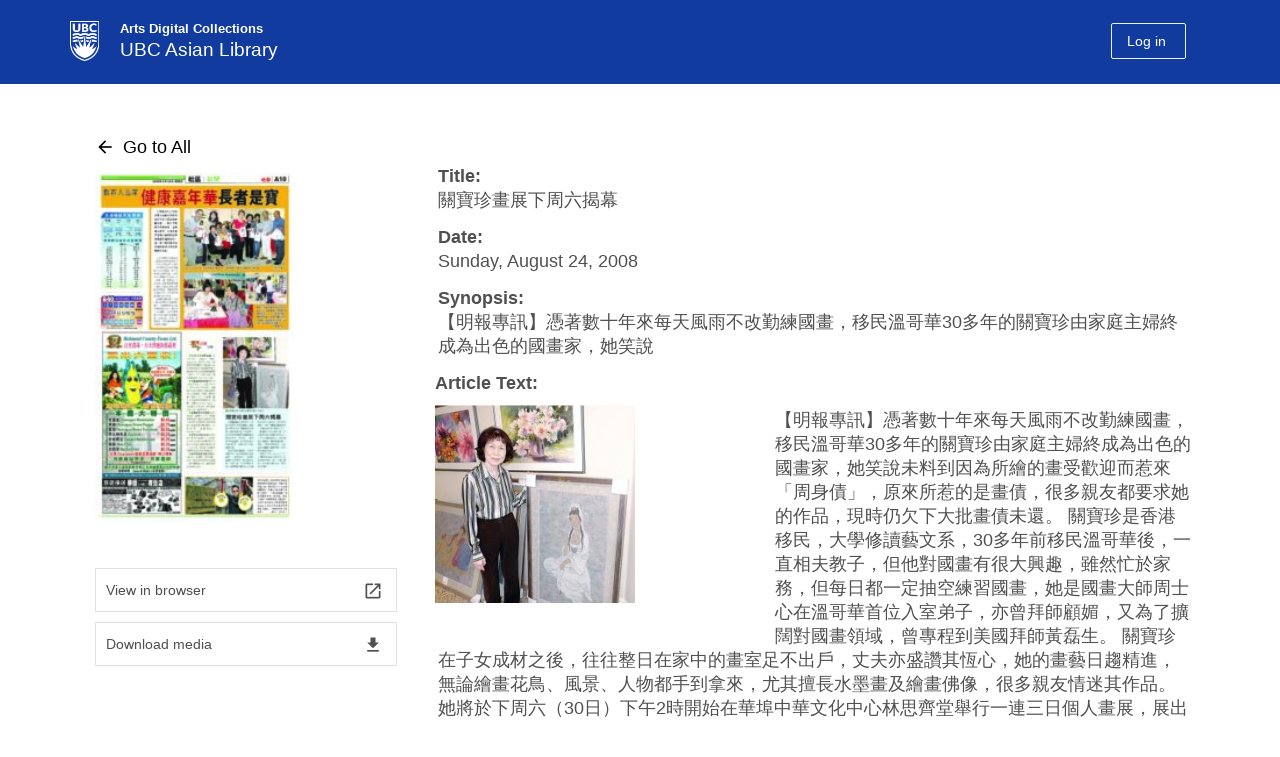

--- FILE ---
content_type: text/html; charset=UTF-8
request_url: https://mingpao.library.ubc.ca/documents/%E9%97%9C%E5%AF%B6%E7%8F%8D%E7%95%AB%E5%B1%95%E4%B8%8B%E5%91%A8%E5%85%AD%E6%8F%AD%E5%B9%95-2/?serve=1cf2546f5f
body_size: 58078
content:
<!DOCTYPE html>
<!--[if IEMobile 7]><html class="iem7 oldie" lang="en-US"><![endif]-->
<!--[if (IE 7)&!(IEMobile)]><html class="ie7 oldie" lang="en-US"><![endif]-->
<!--[if (IE 8)&!(IEMobile)]><html class="ie8 oldie" lang="en-US"><![endif]-->
<!--[if (IE 9)&!(IEMobile)]><html class="ie9" lang="en-US"><![endif]-->
<!--[[if (gt IE 9)|(gt IEMobile 7)]><!--><html lang="en-US"><!--<![endif]-->
<head>
<meta http-equiv="Content-Type" content="text/html; charset=UTF-8" />
<title>關寶珍畫展下周六揭幕</title>

<meta http-equiv="X-UA-Compatible" content="IE=edge,chrome=1" />
<meta name="viewport" content="width=device-width" /> <!-- needed for responsive -->
<link rel="dns-prefetch" href="//cdn.ubc.ca/" />

<!-- Stylesheets -->
<link href="//cdn.ubc.ca/clf/7.0.4/css/ubc-clf-full-bw.min.css" rel="stylesheet">
	
<link rel="profile" href="http://gmpg.org/xfn/11" />

<link rel="pingback" href="https://mingpao.library.ubc.ca/xmlrpc.php" />

<script>
document.addEventListener('DOMContentLoaded', () => {

    let currentAudio = null;   // ✅ TRACK CURRENTLY PLAYING AUDIO

    document.querySelectorAll('span.mp3fe, img.mp3fe, span.mp3fe1').forEach(el => {
        el.addEventListener('click', () => {
            const audioId = el.dataset.id ? 'audio_' + el.dataset.id : null;
            if (!audioId) return;

            const placeholder = document.getElementById(audioId);
            if (!placeholder) return;

            // Get the source URL
            const sourceEl = placeholder.querySelector('source');
            const src = sourceEl ? sourceEl.getAttribute('src') : placeholder.dataset.src;
            if (!src) return;

            // 🔥 STOP ANY CURRENTLY PLAYING AUDIO
            if (currentAudio) {
                currentAudio.pause();
                currentAudio.currentTime = 0; // optional: reset to beginning
            }

            // Create a new audio element each click
            const audioEl = document.createElement('audio');
            audioEl.src = src;
            audioEl.controls = true;
            audioEl.preload = 'none';
            audioEl.style.width = '100%';

            // Preserve optional attributes
            if (placeholder.hasAttribute('disablepictureinpicture')) {
                audioEl.setAttribute('disablePictureInPicture', '');
            }
            if (placeholder.hasAttribute('controlslist')) {
                audioEl.setAttribute('controlsList', placeholder.getAttribute('controlslist'));
            }

            // Insert the audio element **after the placeholder**
            placeholder.insertAdjacentElement('afterend', audioEl);

            // 🔥 SET CURRENT AUDIO
            currentAudio = audioEl;

            // Play immediately
            audioEl.play().catch(err => console.warn('Audio play failed:', err));
        });
    });
});
</script>
    <meta name='robots' content='max-image-preview:large' />
<meta name="template" content="UBC CLF Basic 1.0.2" />
<link rel='dns-prefetch' href='//mingpao.adc.arts.ubc.ca' />
<link rel='dns-prefetch' href='//fonts.googleapis.com' />
<link rel='dns-prefetch' href='//s.w.org' />
<link rel="alternate" type="application/octet-stream" title="Ming Pao Online Database &raquo; Feed" href="https://mingpao.library.ubc.ca/feed/" />
<link rel="alternate" type="application/octet-stream" title="Ming Pao Online Database &raquo; Comments Feed" href="https://mingpao.library.ubc.ca/comments/feed/" />
<script type="text/javascript">
window._wpemojiSettings = {"baseUrl":"https:\/\/s.w.org\/images\/core\/emoji\/13.1.0\/72x72\/","ext":".png","svgUrl":"https:\/\/s.w.org\/images\/core\/emoji\/13.1.0\/svg\/","svgExt":".svg","source":{"concatemoji":"https:\/\/mingpao.library.ubc.ca\/wp-includes\/js\/wp-emoji-release.min.js?ver=5.9.3"}};
/*! This file is auto-generated */
!function(e,a,t){var n,r,o,i=a.createElement("canvas"),p=i.getContext&&i.getContext("2d");function s(e,t){var a=String.fromCharCode;p.clearRect(0,0,i.width,i.height),p.fillText(a.apply(this,e),0,0);e=i.toDataURL();return p.clearRect(0,0,i.width,i.height),p.fillText(a.apply(this,t),0,0),e===i.toDataURL()}function c(e){var t=a.createElement("script");t.src=e,t.defer=t.type="text/javascript",a.getElementsByTagName("head")[0].appendChild(t)}for(o=Array("flag","emoji"),t.supports={everything:!0,everythingExceptFlag:!0},r=0;r<o.length;r++)t.supports[o[r]]=function(e){if(!p||!p.fillText)return!1;switch(p.textBaseline="top",p.font="600 32px Arial",e){case"flag":return s([127987,65039,8205,9895,65039],[127987,65039,8203,9895,65039])?!1:!s([55356,56826,55356,56819],[55356,56826,8203,55356,56819])&&!s([55356,57332,56128,56423,56128,56418,56128,56421,56128,56430,56128,56423,56128,56447],[55356,57332,8203,56128,56423,8203,56128,56418,8203,56128,56421,8203,56128,56430,8203,56128,56423,8203,56128,56447]);case"emoji":return!s([10084,65039,8205,55357,56613],[10084,65039,8203,55357,56613])}return!1}(o[r]),t.supports.everything=t.supports.everything&&t.supports[o[r]],"flag"!==o[r]&&(t.supports.everythingExceptFlag=t.supports.everythingExceptFlag&&t.supports[o[r]]);t.supports.everythingExceptFlag=t.supports.everythingExceptFlag&&!t.supports.flag,t.DOMReady=!1,t.readyCallback=function(){t.DOMReady=!0},t.supports.everything||(n=function(){t.readyCallback()},a.addEventListener?(a.addEventListener("DOMContentLoaded",n,!1),e.addEventListener("load",n,!1)):(e.attachEvent("onload",n),a.attachEvent("onreadystatechange",function(){"complete"===a.readyState&&t.readyCallback()})),(n=t.source||{}).concatemoji?c(n.concatemoji):n.wpemoji&&n.twemoji&&(c(n.twemoji),c(n.wpemoji)))}(window,document,window._wpemojiSettings);
</script>
<style type="text/css">
img.wp-smiley,
img.emoji {
	display: inline !important;
	border: none !important;
	box-shadow: none !important;
	height: 1em !important;
	width: 1em !important;
	margin: 0 0.07em !important;
	vertical-align: -0.1em !important;
	background: none !important;
	padding: 0 !important;
}
</style>
	<link rel='stylesheet' id='adc-kaltura-custom-style-css'  href='https://mingpao.adc.arts.ubc.ca/wp-content/plugins/Collection/css/adc-kaltura-uploader.css?ver=1.1' type='text/css' media='all' />
<link rel='stylesheet' id='col-style-css'  href='https://mingpao.adc.arts.ubc.ca/wp-content/plugins/Collection/css/collection.css?ver=1.0' type='text/css' media='all' />
<link rel='stylesheet' id='material-design-css'  href='https://fonts.googleapis.com/icon?family=Material+Icons&#038;ver=1.0' type='text/css' media='all' />
<link rel='stylesheet' id='film-style-css'  href='https://mingpao.library.ubc.ca/wp-content/plugins/RelatedObjects/css/film.css?ver=1.0' type='text/css' media='all' />
<link rel='stylesheet' id='wp-block-library-css'  href='https://mingpao.adc.arts.ubc.ca/wp-includes/css/dist/block-library/style.min.css?ver=5.9.3' type='text/css' media='all' />
<style id='global-styles-inline-css' type='text/css'>
body{--wp--preset--color--black: #000000;--wp--preset--color--cyan-bluish-gray: #abb8c3;--wp--preset--color--white: #ffffff;--wp--preset--color--pale-pink: #f78da7;--wp--preset--color--vivid-red: #cf2e2e;--wp--preset--color--luminous-vivid-orange: #ff6900;--wp--preset--color--luminous-vivid-amber: #fcb900;--wp--preset--color--light-green-cyan: #7bdcb5;--wp--preset--color--vivid-green-cyan: #00d084;--wp--preset--color--pale-cyan-blue: #8ed1fc;--wp--preset--color--vivid-cyan-blue: #0693e3;--wp--preset--color--vivid-purple: #9b51e0;--wp--preset--gradient--vivid-cyan-blue-to-vivid-purple: linear-gradient(135deg,rgba(6,147,227,1) 0%,rgb(155,81,224) 100%);--wp--preset--gradient--light-green-cyan-to-vivid-green-cyan: linear-gradient(135deg,rgb(122,220,180) 0%,rgb(0,208,130) 100%);--wp--preset--gradient--luminous-vivid-amber-to-luminous-vivid-orange: linear-gradient(135deg,rgba(252,185,0,1) 0%,rgba(255,105,0,1) 100%);--wp--preset--gradient--luminous-vivid-orange-to-vivid-red: linear-gradient(135deg,rgba(255,105,0,1) 0%,rgb(207,46,46) 100%);--wp--preset--gradient--very-light-gray-to-cyan-bluish-gray: linear-gradient(135deg,rgb(238,238,238) 0%,rgb(169,184,195) 100%);--wp--preset--gradient--cool-to-warm-spectrum: linear-gradient(135deg,rgb(74,234,220) 0%,rgb(151,120,209) 20%,rgb(207,42,186) 40%,rgb(238,44,130) 60%,rgb(251,105,98) 80%,rgb(254,248,76) 100%);--wp--preset--gradient--blush-light-purple: linear-gradient(135deg,rgb(255,206,236) 0%,rgb(152,150,240) 100%);--wp--preset--gradient--blush-bordeaux: linear-gradient(135deg,rgb(254,205,165) 0%,rgb(254,45,45) 50%,rgb(107,0,62) 100%);--wp--preset--gradient--luminous-dusk: linear-gradient(135deg,rgb(255,203,112) 0%,rgb(199,81,192) 50%,rgb(65,88,208) 100%);--wp--preset--gradient--pale-ocean: linear-gradient(135deg,rgb(255,245,203) 0%,rgb(182,227,212) 50%,rgb(51,167,181) 100%);--wp--preset--gradient--electric-grass: linear-gradient(135deg,rgb(202,248,128) 0%,rgb(113,206,126) 100%);--wp--preset--gradient--midnight: linear-gradient(135deg,rgb(2,3,129) 0%,rgb(40,116,252) 100%);--wp--preset--duotone--dark-grayscale: url('#wp-duotone-dark-grayscale');--wp--preset--duotone--grayscale: url('#wp-duotone-grayscale');--wp--preset--duotone--purple-yellow: url('#wp-duotone-purple-yellow');--wp--preset--duotone--blue-red: url('#wp-duotone-blue-red');--wp--preset--duotone--midnight: url('#wp-duotone-midnight');--wp--preset--duotone--magenta-yellow: url('#wp-duotone-magenta-yellow');--wp--preset--duotone--purple-green: url('#wp-duotone-purple-green');--wp--preset--duotone--blue-orange: url('#wp-duotone-blue-orange');--wp--preset--font-size--small: 13px;--wp--preset--font-size--medium: 20px;--wp--preset--font-size--large: 36px;--wp--preset--font-size--x-large: 42px;}.has-black-color{color: var(--wp--preset--color--black) !important;}.has-cyan-bluish-gray-color{color: var(--wp--preset--color--cyan-bluish-gray) !important;}.has-white-color{color: var(--wp--preset--color--white) !important;}.has-pale-pink-color{color: var(--wp--preset--color--pale-pink) !important;}.has-vivid-red-color{color: var(--wp--preset--color--vivid-red) !important;}.has-luminous-vivid-orange-color{color: var(--wp--preset--color--luminous-vivid-orange) !important;}.has-luminous-vivid-amber-color{color: var(--wp--preset--color--luminous-vivid-amber) !important;}.has-light-green-cyan-color{color: var(--wp--preset--color--light-green-cyan) !important;}.has-vivid-green-cyan-color{color: var(--wp--preset--color--vivid-green-cyan) !important;}.has-pale-cyan-blue-color{color: var(--wp--preset--color--pale-cyan-blue) !important;}.has-vivid-cyan-blue-color{color: var(--wp--preset--color--vivid-cyan-blue) !important;}.has-vivid-purple-color{color: var(--wp--preset--color--vivid-purple) !important;}.has-black-background-color{background-color: var(--wp--preset--color--black) !important;}.has-cyan-bluish-gray-background-color{background-color: var(--wp--preset--color--cyan-bluish-gray) !important;}.has-white-background-color{background-color: var(--wp--preset--color--white) !important;}.has-pale-pink-background-color{background-color: var(--wp--preset--color--pale-pink) !important;}.has-vivid-red-background-color{background-color: var(--wp--preset--color--vivid-red) !important;}.has-luminous-vivid-orange-background-color{background-color: var(--wp--preset--color--luminous-vivid-orange) !important;}.has-luminous-vivid-amber-background-color{background-color: var(--wp--preset--color--luminous-vivid-amber) !important;}.has-light-green-cyan-background-color{background-color: var(--wp--preset--color--light-green-cyan) !important;}.has-vivid-green-cyan-background-color{background-color: var(--wp--preset--color--vivid-green-cyan) !important;}.has-pale-cyan-blue-background-color{background-color: var(--wp--preset--color--pale-cyan-blue) !important;}.has-vivid-cyan-blue-background-color{background-color: var(--wp--preset--color--vivid-cyan-blue) !important;}.has-vivid-purple-background-color{background-color: var(--wp--preset--color--vivid-purple) !important;}.has-black-border-color{border-color: var(--wp--preset--color--black) !important;}.has-cyan-bluish-gray-border-color{border-color: var(--wp--preset--color--cyan-bluish-gray) !important;}.has-white-border-color{border-color: var(--wp--preset--color--white) !important;}.has-pale-pink-border-color{border-color: var(--wp--preset--color--pale-pink) !important;}.has-vivid-red-border-color{border-color: var(--wp--preset--color--vivid-red) !important;}.has-luminous-vivid-orange-border-color{border-color: var(--wp--preset--color--luminous-vivid-orange) !important;}.has-luminous-vivid-amber-border-color{border-color: var(--wp--preset--color--luminous-vivid-amber) !important;}.has-light-green-cyan-border-color{border-color: var(--wp--preset--color--light-green-cyan) !important;}.has-vivid-green-cyan-border-color{border-color: var(--wp--preset--color--vivid-green-cyan) !important;}.has-pale-cyan-blue-border-color{border-color: var(--wp--preset--color--pale-cyan-blue) !important;}.has-vivid-cyan-blue-border-color{border-color: var(--wp--preset--color--vivid-cyan-blue) !important;}.has-vivid-purple-border-color{border-color: var(--wp--preset--color--vivid-purple) !important;}.has-vivid-cyan-blue-to-vivid-purple-gradient-background{background: var(--wp--preset--gradient--vivid-cyan-blue-to-vivid-purple) !important;}.has-light-green-cyan-to-vivid-green-cyan-gradient-background{background: var(--wp--preset--gradient--light-green-cyan-to-vivid-green-cyan) !important;}.has-luminous-vivid-amber-to-luminous-vivid-orange-gradient-background{background: var(--wp--preset--gradient--luminous-vivid-amber-to-luminous-vivid-orange) !important;}.has-luminous-vivid-orange-to-vivid-red-gradient-background{background: var(--wp--preset--gradient--luminous-vivid-orange-to-vivid-red) !important;}.has-very-light-gray-to-cyan-bluish-gray-gradient-background{background: var(--wp--preset--gradient--very-light-gray-to-cyan-bluish-gray) !important;}.has-cool-to-warm-spectrum-gradient-background{background: var(--wp--preset--gradient--cool-to-warm-spectrum) !important;}.has-blush-light-purple-gradient-background{background: var(--wp--preset--gradient--blush-light-purple) !important;}.has-blush-bordeaux-gradient-background{background: var(--wp--preset--gradient--blush-bordeaux) !important;}.has-luminous-dusk-gradient-background{background: var(--wp--preset--gradient--luminous-dusk) !important;}.has-pale-ocean-gradient-background{background: var(--wp--preset--gradient--pale-ocean) !important;}.has-electric-grass-gradient-background{background: var(--wp--preset--gradient--electric-grass) !important;}.has-midnight-gradient-background{background: var(--wp--preset--gradient--midnight) !important;}.has-small-font-size{font-size: var(--wp--preset--font-size--small) !important;}.has-medium-font-size{font-size: var(--wp--preset--font-size--medium) !important;}.has-large-font-size{font-size: var(--wp--preset--font-size--large) !important;}.has-x-large-font-size{font-size: var(--wp--preset--font-size--x-large) !important;}
</style>
<link rel='stylesheet' id='pb-accordion-blocks-style-css'  href='https://mingpao.library.ubc.ca/wp-content/plugins/accordion-blocks/build/index.css?ver=1.5.0' type='text/css' media='all' />
<link rel='stylesheet' id='style-css'  href='https://mingpao.library.ubc.ca/wp-content/themes/clf-basic/style.css?ver=5.9.3' type='text/css' media='all' />
<script type='text/javascript' src='https://mingpao.library.ubc.ca/wp-includes/js/jquery/jquery.min.js?ver=3.6.0' id='jquery-core-js'></script>
<script type='text/javascript' src='https://mingpao.library.ubc.ca/wp-includes/js/jquery/jquery-migrate.min.js?ver=3.3.2' id='jquery-migrate-js'></script>
<script type='text/javascript' src='https://mingpao.library.ubc.ca/wp-content/themes/clf-basic/js/scripts.js?ver=20120202' id='load-airmenu-js'></script>
<link rel="https://api.w.org/" href="https://mingpao.library.ubc.ca/wp-json/" /><link rel="EditURI" type="application/rsd+xml" title="RSD" href="https://mingpao.library.ubc.ca/xmlrpc.php?rsd" />
<link rel="wlwmanifest" type="application/wlwmanifest+xml" href="https://mingpao.library.ubc.ca/wp-includes/wlwmanifest.xml" /> 
<link rel="canonical" href="https://mingpao.library.ubc.ca/documents/%e9%97%9c%e5%af%b6%e7%8f%8d%e7%95%ab%e5%b1%95%e4%b8%8b%e5%91%a8%e5%85%ad%e6%8f%ad%e5%b9%95-2" />
<link rel='shortlink' href='https://mingpao.library.ubc.ca/?p=6598' />
<link rel="alternate" type="application/json+oembed" href="https://mingpao.library.ubc.ca/wp-json/oembed/1.0/embed?url=https%3A%2F%2Fmingpao.library.ubc.ca%2Fdocuments%2F%25e9%2597%259c%25e5%25af%25b6%25e7%258f%258d%25e7%2595%25ab%25e5%25b1%2595%25e4%25b8%258b%25e5%2591%25a8%25e5%2585%25ad%25e6%258f%25ad%25e5%25b9%2595-2" />
<link rel="alternate" type="text/xml+oembed" href="https://mingpao.library.ubc.ca/wp-json/oembed/1.0/embed?url=https%3A%2F%2Fmingpao.library.ubc.ca%2Fdocuments%2F%25e9%2597%259c%25e5%25af%25b6%25e7%258f%258d%25e7%2595%25ab%25e5%25b1%2595%25e4%25b8%258b%25e5%2591%25a8%25e5%2585%25ad%25e6%258f%25ad%25e5%25b9%2595-2&#038;format=xml" />
<script src='https://adc.arts.ubc.ca/?dm=ee16d4eea7f875fb87c8f5880e6a1935&amp;action=load&amp;blogid=18&amp;siteid=1&amp;t=769809921&amp;back=https%3A%2F%2Fmingpao.library.ubc.ca%2Fdocuments%2F%25E9%2597%259C%25E5%25AF%25B6%25E7%258F%258D%25E7%2595%25AB%25E5%25B1%2595%25E4%25B8%258B%25E5%2591%25A8%25E5%2585%25AD%25E6%258F%25AD%25E5%25B9%2595-2%2F%3Fserve%3D1cf2546f5f' type='text/javascript'></script>
<!--[if lte IE 7]>
<link href="//cdn.ubc.ca/clf/7.0.4/css/font-awesome-ie7.css" rel="stylesheet">
<![endif]-->
<!-- Le HTML5 shim, for IE6-8 support of HTML5 elements -->
<!--[if lt IE 9]>
  <script src="//cdn.ubc.ca/clf/html5shiv.min.js"></script>
<![endif]-->

<!-- Le fav and touch icons -->
<link rel="shortcut icon" href="//cdn.ubc.ca/clf/7.0.4/img/favicon.ico">
<link rel="apple-touch-icon-precomposed" sizes="144x144" href="//cdn.ubc.ca/clf/7.0.4/img/apple-touch-icon-144-precomposed.png">
<link rel="apple-touch-icon-precomposed" sizes="114x114" href="//cdn.ubc.ca/clf/7.0.4/img/apple-touch-icon-114-precomposed.png">
<link rel="apple-touch-icon-precomposed" sizes="72x72" href="//cdn.ubc.ca/clf/7.0.4/img/apple-touch-icon-72-precomposed.png">
<link rel="apple-touch-icon-precomposed" href="//cdn.ubc.ca/clf/7.0.4/img/apple-touch-icon-57-precomposed.png">
<style type="text/css" media="screen">
  
  	body a{text-decoration:underline;color:#215696;}
  	body a:hover{text-decoration:underline;}
  
    body a.head-nocolor{color:#000000;text-decoration:none;}
  	body a.head-nocolor:hover{text-decoration:underline;}
  	
  	.main-color-bg-hover.active,
  	.main-color-bg{color:white; background-color: #215696;}
	.main-color-border{border-color:#215696;}
	.main-color{color:#215696;}
	.main-link{color:#215696; text-decoration:underline;}
  	.main-color-bg-hover:hover{color:white;background-color: #215696; border-color:#215696; }
  

  	#cite-tabs .active:hover,.secondary-color-bg-hover.active, .pagination a:hover, .pagination span, #feedback.open a,
        .secondary-color-bg{color:white; background-color: #4987c5;}
	.secondary-color-border{border-color:#4987c5!important;;}


        .ui-dialog-buttonset .ui-button,.ui-button:hover{border-color:#4987c5!important;}
        .ui-dialog-buttonset .ui-button{color:#4987c5!important;}
        .ui-dialog-titlebar,.ui-dialog-buttonset .ui-button:hover{background-color:#4987c5!important;}  

  	body a:hover,
	#hp-accordion .content .head.col:hover .sub,
	#hp-accordion .content .head.col:hover .item a,
	#hp-accordion .content .head.col:hover .set a,
	#hp-accordion .head.bar:hover .sub,
	#hp-accordion .head.bar:hover .item,
	#hp-accordion .head.bar:hover .set a,
  	.pagination a.next:hover .material-icons,
  	.pagination a.prev:hover .material-icons,
  	#ppp-format .ppp-container,
  	body a.head-nocolor:hover,
	.secondary-color{color:#4987c5!important;;}
  
	.secondary-link{color:#4987c5; text-decoration:underline;}
  	.secondary-color-bg-hover:hover{color:white;background-color: #4987c5; border-color:#4987c5;}
    
  	/*.flex-item .thumb, .flex-item .medium, .collection-single .medium, #column-image .image{box-shadow: 2px 2px 15px  }*/
  	.tertiary-color-bg-hover.active,
    .tertiary-color-bg{color:white; background-color: #e7f3fe;}
	.tertiary-color-border{border-color:#e7f3fe;}
	.tertiary-color{color:#e7f3fe;}
	.tertiary-link{color:#e7f3fe; text-decoration:underline;}
  	.tertiary-color-bg-hover:hover{background-color: #e7f3fe; border-color:#e7f3fe;}
  
  	#ubc7-unit { background: #113b9e; }
  	/*#######################################################*/
	#ubc7-unit-menu .nav-collapse .nav > li > a:hover, #ubc7-unit-menu .nav-collapse .dropdown-menu a:hover{background: #002145 none repeat scroll 0 0 !important;}
	#ubc7-unit-menu .nav > li > .btn-group:hover .btn,#ubc7-unit-menu .nav > li.active > .btn-group:hover .btn{background: #002145 none repeat scroll 0 0;}
	#ubc7-unit-menu .dropdown .btn-group:hover .dropdown-toggle{background: #002145 none repeat scroll 0 0!important;}
	#ubc7-unit-menu .nav > li .btn-group:hover .ubc7-arrow.down-arrow{background-color: #002145;}
	#ubc7-unit-menu .btn-group button:hover,#ubc7-unit-menu .btn-group button:hover .ubc7-arrow.down-arrow{background-color: #002145!important;}
	.dropdown-menu li,#ubc7-unit-menu .nav > li > .dropdown-menu > li {border-bottom: 1px solid #002145;}
	#ubc7-unit-menu .dropdown .btn-group button {border-left: 1px solid #002145 !important;}
	/*#######################################################*/
  	.faculty-bg-colour{background-color:#113b9e}
  	.faculty-colour{color:#113b9e}
	#ubc7-unit-menu, #ubc7-unit-menu .navbar-inner {background: #113b9e;}
	#ubc7-unit-menu .nav>li.active>a, #ubc7-unit-alternate-navigation .nav>li.active>a, #ubc7-unit-menu .nav>li.active>.btn-group  {background: #113b9e;}
	.dropdown-menu{background: #113b9e none repeat scroll 0 0;border:none;}
	.dropdown-menu .active > a{background: #113b9e none repeat scroll 0 0!important;}
	#ubc7-unit-menu .dropdown .btn-group .btn,#ubc7-unit-menu .nav > li.active > .btn-group:hover .btn,#ubc7-unit-menu, #ubc7-unit-menu .navbar-inner {background: #113b9e none repeat scroll 0 0;}
	#ubc7-unit-menu .nav-collapse li a,#ubc7-unit-menu .btn-group .btn{background: #113b9e none repeat scroll 0 0;color: #fff;}
	#ubc7-unit-menu .nav  li.active > a, #ubc7-unit-menu .nav > li.active > .btn-group .btn,#ubc7-unit-menu .nav > li.active > a, #ubc7-unit-menu .nav > li.active > .btn-group {background: #113b9e none repeat scroll 0 0;font-weight:bold;}
	#ubc7-unit-menu .nav-collapse .nav > li .ubc7-arrow.down-arrow{background-color:#113b9e;background-position:-1178px -227px}
	.login-btn,.logout-button, .ubc7-single-element a{margin-top:12px!important;}


        .cadd input[type=checkbox] + label:after,
        input#list-toggle:checked + label.list-toggle {background:#4987c5!important;;}

        input#list-toggle:checked + label.list-toggle + .list-toggle-label{color:#4987c5;;}

	#pix-unit{height:0px;}
    #ubc7-pix-logo{
      	margin-top:4px;
    	width: 29px;
		height: 40px;
      	background-image: url(https://adc.arts.ubc.ca/wp-content/themes/clf-basic/images/ubclogo.png)!important;
      	background-size:cover;
      	/*display: inline-block;*/
		/*background-image: url(https://adc.arts.ubc.ca/wp-content/themes/clf-basic/images/ubc7-clf-sprite-blue.png)!important;*/
		/*background-position: 0 -387px;*/
		float: left;
    }
  	#ubc7-pix-id-container{
		margin-top: 3px;
		display: block;
		/*border-left: 1px solid white;*/
		margin-left: 40px;
		margin-bottom: 0px;
		padding-left: 10px;
	}
  	#pix-id{
		font-size: 13px;
		display: block;
		line-height: 17px;
      	font-weight:700;
      	text-shadow:none;
	}
	#deptname{
		font-size: 19px;
		display: inline-block;
		line-height: 25.87px;
      	font-weight:400;
      	text-shadow:none;
	}
  	#ubc7-unit{height:84.38px!important;}
  	#ubc7-unit-name > a{width:70%;}
    #ubc7-unit-name{margin-top:5px;margin-right:0px!important;}
  	#ubc7-unit-name a{line-height:0px;}
	body.home #pix-unit{height:250px;}
  		body.home #pix-unit{background: linear-gradient(rgba(0, 0, 0, 0.43), rgba(0, 0, 0, 0.43)), url('http://mingpao.adc.arts.ubc.ca/wp-content/uploads/sites/18/2023/03/MingPaobannerBG.jpg');background-position:center; }
  	@media only screen and (max-width: 450px)  {
  		#pix-id{font-size:10px;}
  		#deptname{font-size:14px;}
  		.col-content #status{font-size:14px;}
        #ubc7-pix-logo{
            width:24px;
            height:33px;
        }
      	#ubc7-pix-id-container{margin-left:20px;}
        #pix-id{line-height:12px;}
	}
</style> 
<style id="sccss">/* Enter Your Custom CSS Here */
/* Enter Your Custom CSS Here */
.flex-container .thumb.no-image{margin-bottom:-53px;}
.flex-container.col-list .thumb.no-image{float:left;margin-bottom:0;margin-top:63px!important;}
.collection-single .single-flex-item.rows{width:83%;}
.card-item.collection-archive .single-flex-item.rows{min-height:170px}
body.home #collection-searchform .material-btn.btn-clear{display:none;}
.collection-single .medium{box-shadow:none;}

.openpopuplink{width:155px;height:5.8em;display:block;overflow:hidden;}

.virtual-box .openpopuplink{display:inline;}

.virtual-box span{
}

body.singular #container{padding-bottom:60px;}

.record.collection-single .single-flex-item.rows{padding-bottom:20px;}

.virtual-link{pointer-events:none;}

#cset-selects{
	justify-content:space-between;
}

#cset-selects .cset-term{
	margin-right:0;
	width:32%
}
#wp-admin-bar-themes,#wp-admin-bar-widgets,#wp-admin-bar-menus,#wp-admin-bar-clf_theme{display:none;}





.record.collection-single .single-flex-item.rows #custom ~ li.description strong{display:none;}
.record.collection-single .single-flex-item.rows li.related_object2{display:none;}

.record.collection-single .single-flex-item.rows li#custom .relrow.Upload{padding-bottom:20px;}
.record.collection-single .single-flex-item.rows li#custom{float:left;}


body.archive-document #app-title{display:inline-flex;width:100%;}
/*#cset-selects{justify-content:center;}*/

.collection-archive .single-flex-item.rows .field-row.description {display:none;}

.collection-archive .single-flex-item.rows .field-row.description { display: -webkit-box;
  overflow: hidden;
  -webkit-line-clamp: 10;
  -webkit-box-orient: vertical;}

.description-hide {display:none!important;}

.field-row.period a {   
   pointer-events: none;
   cursor: default;
		text-decoration:none;
		color:inherit;
}
#field-search,#select2-field-search-container,#select2-field-search-container+.select2-selection__arrow{display:none!important;}

.collection-single img{width:200px}

.select2-selection[aria-labelledby='select2-field-search-container']{pointer-events:none}</style>
</head>

<body class="wordpress ltr en_US parent-theme multisite blog-18 y2026 m01 d22 h09 thursday logged-out singular singular-document singular-document-6598 full-width l2-column-sm l2-column chrome primary-active secondary-inactive subsidiary-inactive">


<div id="body-container" >

		
			<!-- UBC Header -->
        <!--<header id="ubc7-header" class="row-fluid" role="banner">
        	            <div class="span1">
                <div id="ubc7-logo">
                    <a href="http://www.ubc.ca" title="The University of British Columbia (UBC)">The University of British Columbia</a>
                </div>
            </div>
            <div class="span2">
                <div id="ubc7-apom">
                    <a href="/aplaceofmind" title="UBC a place of mind">UBC - A Place of Mind</a>                        
                </div>
            </div>
            <div class="span9" id="ubc7-wordmark-block">
                <div id="ubc7-wordmark">
                    <a href="" title="The University of British Columbia (UBC)">The University of British Columbia</a>
                                    </div>
            </div>
                    </header>-->
        <!-- End of UBC Header -->
		
		 	<!-- UBC Unit Identifier -->
        <div id="ubc7-unit" class="row-fluid expand">
        	<div class="container">            <div class="span12">
                <!-- Mobile Menu Icon -->
                <div class="navbar">
                    <a class="btn btn-navbar" data-toggle="collapse" data-target="#ubc7-unit-navigation">
                        <span class="icon-bar"></span>
                        <span class="icon-bar"></span>
                        <span class="icon-bar"></span>
                    </a>
                </div>
                <!-- Unit Name -->
                <div id="ubc7-unit-name" class="ubc7-single-element">
                    <a href="https://mingpao.library.ubc.ca" title="UBC Asian Library">
                      <span id="ubc7-pix-identifier">
                        <span id="ubc7-pix-logo"></span>
                        <span id="ubc7-pix-id-container">
                      		<span id="pix-id">Arts Digital Collections</span>
                        	<span id="deptname">UBC Asian Library</span>
                        </span>
                      </span>
                  	</a>
                  	<ul class="secondary-color-bg-hover cwl-login logged-out" style=""><li class="nav-logout" style=""><a class="login-btn" style="margin-top:12px!important;" href="https://mingpao.library.ubc.ca/wp-login.php?redirect_to=https://mingpao.library.ubc.ca/documents/%e9%97%9c%e5%af%b6%e7%8f%8d%e7%95%ab%e5%b1%95%e4%b8%8b%e5%91%a8%e5%85%ad%e6%8f%ad%e5%b9%95-2&reauth=1&action=shibboleth"><span class="material-icons">login</span><span class="logtext">Log in</span></a></span>                </div>
            </div>
            </div>        </div>
		<!-- End of UBC Unit Identifier -->
		<div id="pix-unit" class="row-fluid expand" style="width:auto;">
          <div class="container">
            <div class="span12">
              <div id="pix-unit-name" class="ubc7-single-element">
                
              </div>
             </div>
          </div>
        </div>
	
				<div class="row-fluid content">
				<div class="utility span12">
	
					<div id="block-7" class="widget widget_block widget-widget_block"><div class="widget-wrap widget-inside"><!-- Google tag (gtag.js) -->
<script async src="https://www.googletagmanager.com/gtag/js?id=G-4E60Q14QNW"></script>
<script>
  window.dataLayer = window.dataLayer || [];
  function gtag(){dataLayer.push(arguments);}
  gtag('js', new Date());

  gtag('config', 'G-4E60Q14QNW');
</script></div></div>	
				</div><!-- #header-widget .utility -->
			</div>
			
	<div class="full-width-container"><div id="container" class="container" >		<div class="expand" role="main">
	<div id="primary-secondary" class="sidebar aside  span3"> 
		<div id="primary">
	
				
			<div id="block-3" class="widget widget_block widget-widget_block"><div class="widget-wrap widget-inside">
<div class="wp-container-1 wp-block-group"><div class="wp-block-group__inner-container"></div></div>
</div></div><div id="block-4" class="widget widget_block widget-widget_block"><div class="widget-wrap widget-inside">
<div class="wp-container-2 wp-block-group"><div class="wp-block-group__inner-container"></div></div>
</div></div>	
				
		</div><!-- #primary -->
		
		
	</div><!-- #primary-secondary .aside -->


<main id="site-content" role="main">

	<BR><div style="display:none;" id="dialog-confirm" title="Placeholder"></div><ul id="6598" class="card-item record  collection-single"><div class="single-flex-item"><div id="back-to"></div><a href="https://mingpao.library.ubc.ca/documents/%e9%97%9c%e5%af%b6%e7%8f%8d%e7%95%ab%e5%b1%95%e4%b8%8b%e5%91%a8%e5%85%ad%e6%8f%ad%e5%b9%95-2?serve=1bcb4b267a"><div class="medium docthumb pdf-image zero" data-raw="/data/docdepot/18/20080824_m2008082410s-pdf-172x300.jpg"><!--<img style="position:absolute;width:50px;height:50px;margin-top:6px;margin-left:8px;" src="https://mingpao.library.ubc.ca/wp-content/plugins/Collection/assets/test.png">--><img draggable="false" style="float:right;" SRC="[data-uri]"></div></a><div id="downloadable"><div id="downloadbtn" class="view secondary-color-bg-hover downloadbtn"><a href="https://mingpao.library.ubc.ca/documents/%e9%97%9c%e5%af%b6%e7%8f%8d%e7%95%ab%e5%b1%95%e4%b8%8b%e5%91%a8%e5%85%ad%e6%8f%ad%e5%b9%95-2?serve=1bcb4b267a">View in browser <span class="material-icons">launch</span></a></div><div id="downloadbtn" class="browser secondary-color-bg-hover"><a href="https://mingpao.library.ubc.ca/documents/%e9%97%9c%e5%af%b6%e7%8f%8d%e7%95%ab%e5%b1%95%e4%b8%8b%e5%91%a8%e5%85%ad%e6%8f%ad%e5%b9%95-2/?disposition=attachment&amp;serve=1bcb4b267a">Download media <span class="material-icons">file_download</span></a></div></div><div id="feedback"></div><div id="contact-info"></div>
    <script>
    jQuery( document ).ready(function($) {
      var oldURL = document.referrer;
            if ( ( oldURL.indexOf("https://mingpao.library.ubc.ca/document/" ) != -1 ) || 
            ( oldURL.indexOf("https://mingpao.library.ubc.ca/collections/" ) != -1 ) ||
            ( oldURL.indexOf("https://mingpao.library.ubc.ca/item_types/" ) != -1 ) ||
            ( oldURL.indexOf("https://mingpao.library.ubc.ca/?post_type=document&" ) != -1 ) ||
            ( oldURL.indexOf("https://mingpao.library.ubc.ca/?s=" ) != -1 ) 
      ){
        $("#back-to").html("<a class=\"head-nocolor\" href=javascript:history.go(-1);><span class=\"material-icons\">arrow_back</span> Back to results</a>");
      } else {
        if ( ( oldURL.indexOf("https://mingpao.library.ubc.ca/documents/" ) != -1 ) ){
          $("#back-to").html("<a class=\"head-nocolor\" href=javascript:history.go(-1);><span class=\"material-icons\">arrow_back</span> Back to previous</a>");
        } else {
          $("#back-to").html("<a class=\"head-nocolor\" href=\"https://mingpao.library.ubc.ca/document/?collection_set=0\"><span class=\"material-icons\">arrow_back</span> Go to All</a>");
        }
      }
    });
    </script><div id="arkid" style="margin-top:30px;"></div><div id="citation"></div><div id="citation-info"></div></div></a><div class="single-flex-item rows"><li class="field-row title "><strong>Title: </strong>關寶珍畫展下周六揭幕</li> <li class="field-row period "><strong>Date: </strong><a href="/?post_type=document&period=Sunday, August 24, 2008">Sunday, August 24, 2008</a></li> <li class="field-row notes no-grid-show "><strong>Synopsis: </strong>【明報專訊】憑著數十年來每天風雨不改勤練國畫，移民溫哥華30多年的關寶珍由家庭主婦終成為出色的國畫家，她笑說</li> <li class="field-row related_object2 no-grid-show "><strong>Image(s): </strong></li>
                       <li class=​"field-row related_object2 no-grid-show">​<strong>Article Text: </strong></li><li id="custom"><span class="relrow Upload"><div id="related-file" style="width:300px"><img data-src="https://mingpao.library.ubc.ca/documents/548_m2008082410s0201.jpg" class="image" data-id="186668" data-url="/data/docdepot/18/548_m2008082410s0201.jpg" height="300px" style="" SRC="[data-uri]"></div></span></li></li> <li class="field-row description no-grid-show "><strong>Article Text: </strong>【明報專訊】憑著數十年來每天風雨不改勤練國畫，移民溫哥華30多年的關寶珍由家庭主婦終成為出色的國畫家，她笑說未料到因為所繪的畫受歡迎而惹來「周身債」，原來所惹的是畫債，很多親友都要求她的作品，現時仍欠下大批畫債未還。
關寶珍是香港移民，大學修讀藝文系，30多年前移民溫哥華後，一直相夫教子，但他對國畫有很大興趣，雖然忙於家務，但每日都一定抽空練習國畫，她是國畫大師周士心在溫哥華首位入室弟子，亦曾拜師顧媚，又為了擴闊對國畫領域，曾專程到美國拜師黃磊生。
關寶珍在子女成材之後，往往整日在家中的畫室足不出戶，丈夫亦盛讚其恆心，她的畫藝日趨精進，無論繪畫花鳥、風景、人物都手到拿來，尤其擅長水墨畫及繪畫佛像，很多親友情迷其作品。
她將於下周六（30日）下午2時開始在華埠中華文化中心林思齊堂舉行一連三日個人畫展，展出逾50幅作品，歡迎各界參觀。

圖為關寶珍展示她將在畫展中展出的作品。</li></div></a></ul>
</main><!-- #site-content -->


		</div>
	</div><!-- #container -->
</div>	
	

			<footer id="ubc7-footer" style="background-color:#f2f2f2;margin:10px 0 0;" class="row-fluid disclaimer" role="contentinfo">
          		<div class="expand" id="ubc7-global-footer" style="background-color:#f2f2f2;min-height:0;">
          	<div style="margin:10px auto;" class="container disclaimer">            	<div class="span12" >
                 	<div class="disclaimer" style="color:#333;margin:0 15px;">Articles in this online database are published in traditional Chinese.  As such, when utilizing the search function, it is recommended to use traditional Chinese and English characters only. The use of these materials is limited to educational and non-profit purpose.</div>          		</div>
			</div>		</div>
			</footer>
		<!-- CLF Footer -->	
<footer id="ubc7-footer" class="row-fluid" role="contentinfo">
			<div class="expand" id="ubc7-global-footer" style="background-color:#000022;">
			<div class="container footer">            <div class="span6" >
                 <div class="footer_left" style="margin-left:15px;"><div id="fcontentl"><h3><strong>Ming Pao Online Database</strong></h3><h3>UBC Asian Library</h3><span>Contact: (Ming Pao Daily) <a href="mailto:newsdesk@mingpaovan.com">newsdesk@mingpaovan.com</a>; (Hong Kong Community Archive) <a href="mailto:hkca.ubc@ubc.ca">hkca.ubc@ubc.ca</a>.</span></div></div>          	</div>
          	<div class="span1"></div>
          <style>
            #ubc7-footer{background-color:#000022;}
            #ubc7-footer .container{margin: 30px auto;}
            #ubc7-footer .container.footer{/*background-color:black;*/}
            #ubc7-signature{height:auto; border-left:1px solid white;margin-top:0px;}
            #fcontentr{padding:0 0 0 30px;}
            #fcontentr span{display:block;margin-left:40px;}
            #fcontentr h3{font-weight:normal;font-size:18px;margin-bottom:20px;margin-top:0;line-height:16px;}
            #fcontentl h3{font-weight:normal;font-size:18px;margin-top:0;line-height:16px;}
            #fcontentl span{margin-top:20px;display:inline-block;}
            #fcontentr a{height:40px;}
            #isit{margin-top:-20px;;font-weight:bold;}
            #foa{font-size:12px;margin-top:-4px;}
            @media (max-width: 767px){
  				#fcontentr{padding:0;} 
              	.footer_left:margin:0;
  				#ubc7-signature{padding:0;border:none;}
			}
            #ubc7-unit-name a{display:inline-block;}
            .cwl-login, .cwl-logout{
            	float: right;
				border: 1px solid #e7f3fe;
				border-radius: 2px;
				margin: 0;
				margin-right: 24px!important;
				margin-top: 18px;
            }
            .cwl-login li, .cwl-logout li{
              	display: block!important;
				padding-top: 5px;
				padding-bottom: 5px;
				padding-right: 19px;
				padding-left: 8px;
            }
            /*.cwl-login.logged-out li{padding-left: 18px;}*/
            .cwl-login .material-icons{color:white;font-size:0px;vertical-align:middle;display:none;}
            #ubc7-unit-name a.login-btn,#ubc7-unit-name a.logout-btn{font-size:14px;text-shadow:none;margin-left:7px;}
            @media (max-width: 767px){
              	#ubc7-unit-name a.login-btn,#ubc7-unit-name a.logout-btn{font-size:0px;}
              	#ubc7-signature{border:none;}
              	.footer_left{margin:0;}
              	.cwl-login a{margin-top:0!important;}
				.cwl-login .material-icons{font-size:16px;display:block;margin: 5px 0px -5px -7px;}
              	.cwl-login.logged-in li{
                  padding-top:0;
                  padding-right:0px;
                  padding-left:8px;
                }
              	.cwl-login.logged-out li{
                  padding-top:0;
                  padding-right:10px;
                  padding-left:5px;
                }
              	#ubc7-pix-logo{
                  width:26px;
                  height:35px;
                }
              	#ubc7-pix-id-container{margin-left:30px;}
              	#pix-id{line-height:14px;}
              	#ubc7-unit{height:75px!important;}
                  
			}
          </style>
          	<div id="ubc7-signature" class="span5 footer_right">
              <div id="fcontentr">
              	<h3>Arts Digital Collections (ADC)</h3>
              	<a href="http://www.ubc.ca/" title="The University of British Columbia (UBC)">The University of British Columbia</a>                    	
                <span id="isit">Arts Instructional Support & Information Technology</span>
           		<span id="foa">Faculty of Arts</span>
              </div>
                      	</div>
            <!--<div class="span7" id="ubc7-footer-menu">
            </div>-->
            </div>        </div>
        <!--<div class="row-fluid expand" id="ubc7-minimal-footer">
        	<div class="container">            <div class="span12">
                <ul>
                    <li><a href="//cdn.ubc.ca/clf/ref/emergency" title="Emergency Procedures">Emergency Procedures</a> <span class="divider">|</span></li>
                    <li><a href="//cdn.ubc.ca/clf/ref/terms" title="Terms of Use">Terms of Use</a> <span class="divider">|</span></li>
                    <li><a href="//cdn.ubc.ca/clf/ref/copyright" title="UBC Copyright">Copyright</a> <span class="divider">|</span></li>
                    <li><a href="//cdn.ubc.ca/clf/ref/accessibility" title="Accessibility">Accessibility</a></li>
                </ul>
            </div>-->
            </div>        </div>
	</footer>
<!-- End of CLF Footer -->
	
	

	
	

</div><!-- #body-container -->

<!-- Placed javascript at the end for faster loading -->	
<script type='text/javascript' src='//cdn.ubc.ca/clf/7.0.4/js/ubc-clf.min.js?ver=1' id='clf-js'></script>
<style>.wp-container-1 .alignleft { float: left; margin-right: 2em; }.wp-container-1 .alignright { float: right; margin-left: 2em; }</style>
<style>.wp-container-2 .alignleft { float: left; margin-right: 2em; }.wp-container-2 .alignright { float: right; margin-left: 2em; }</style>
<link rel='stylesheet' id='owl-carousel-style-css'  href='https://cdnjs.cloudflare.com/ajax/libs/OwlCarousel2/2.3.4/assets/owl.carousel.css?ver=1.0' type='text/css' media='all' />
<script type='text/javascript' src='https://mingpao.library.ubc.ca/wp-content/plugins/accordion-blocks/js/accordion-blocks.min.js?ver=1.5.0' id='pb-accordion-blocks-frontend-script-js'></script>
<script type='text/javascript' src='https://mingpao.library.ubc.ca/wp-includes/js/jquery/ui/core.min.js?ver=1.13.1' id='jquery-ui-core-js'></script>
<script type='text/javascript' src='https://mingpao.library.ubc.ca/wp-includes/js/jquery/ui/accordion.min.js?ver=1.13.1' id='jquery-ui-accordion-js'></script>
<script type='text/javascript' src='https://mingpao.library.ubc.ca/wp-includes/js/jquery/ui/mouse.min.js?ver=1.13.1' id='jquery-ui-mouse-js'></script>
<script type='text/javascript' src='https://mingpao.library.ubc.ca/wp-includes/js/jquery/ui/sortable.min.js?ver=1.13.1' id='jquery-ui-sortable-js'></script>
<script type='text/javascript' src='https://mingpao.adc.arts.ubc.ca/wp-content/plugins/Collection/js/collection-single.js?ver=1.0' id='col-single-script-js'></script>
<script type='text/javascript' src='https://api.ca.kaltura.com/p/159/sp/15900/embedIframeJs/uiconf_id/23450126/partner_id/159?ver=1.0' id='kaltura-library-external-js'></script>
<script type='text/javascript' src='https://mingpao.adc.arts.ubc.ca/wp-content/plugins/Collection/includes/../js/adc-kaltura-player.js?ver=1.0' id='kaltura-video-js-js'></script>
<script type='text/javascript' id='kaltura-library-js-extra'>
/* <![CDATA[ */
var kaltura_vars = {"PARTNER_ID":"159","SUB_PARTNER_ID":"15900","UI_CONF_ID":"23450126","BLOG_ID":"18","CONVERSION":"none"};
/* ]]> */
</script>
<script type='text/javascript' src='https://mingpao.adc.arts.ubc.ca/wp-content/plugins/Collection/js/adc-kaltura-uploader.js?ver=1.0' id='kaltura-library-js'></script>
<script type='text/javascript' src='https://cdnjs.cloudflare.com/ajax/libs/OwlCarousel2/2.3.4/owl.carousel.min.js' id='owl-carousel-js-js'></script>

</body>
</html>